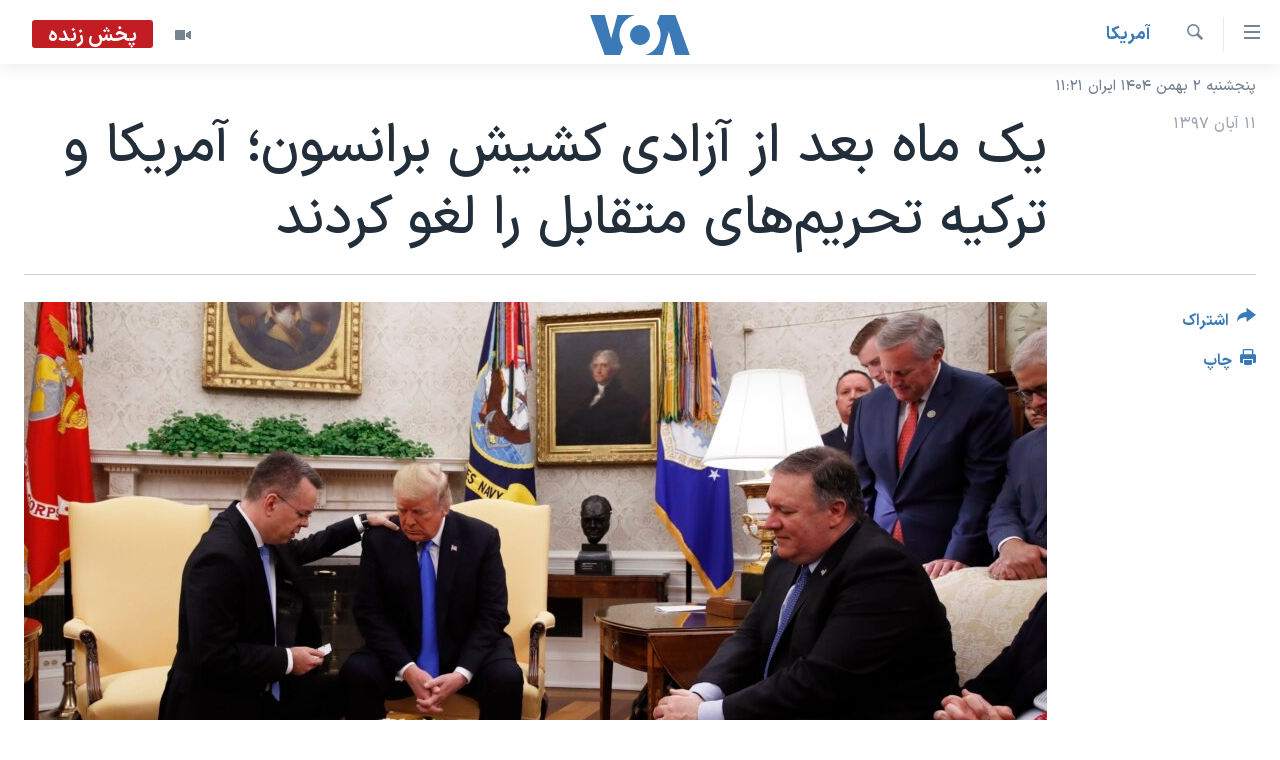

--- FILE ---
content_type: text/html; charset=utf-8
request_url: https://ir.voanews.com/a/us-turkey/4640054.html
body_size: 11366
content:

<!DOCTYPE html>
<html lang="fa" dir="rtl" class="no-js">
<head>
<link href="/Content/responsive/VOA/fa-IR/VOA-fa-IR.css?&amp;av=0.0.0.0&amp;cb=306" rel="stylesheet"/>
<script src="https://tags.voanews.com/voa-pangea/prod/utag.sync.js"></script> <script type='text/javascript' src='https://www.youtube.com/iframe_api' async></script>
<script type="text/javascript">
//a general 'js' detection, must be on top level in <head>, due to CSS performance
document.documentElement.className = "js";
var cacheBuster = "306";
var appBaseUrl = "/";
var imgEnhancerBreakpoints = [0, 144, 256, 408, 650, 1023, 1597];
var isLoggingEnabled = false;
var isPreviewPage = false;
var isLivePreviewPage = false;
if (!isPreviewPage) {
window.RFE = window.RFE || {};
window.RFE.cacheEnabledByParam = window.location.href.indexOf('nocache=1') === -1;
const url = new URL(window.location.href);
const params = new URLSearchParams(url.search);
// Remove the 'nocache' parameter
params.delete('nocache');
// Update the URL without the 'nocache' parameter
url.search = params.toString();
window.history.replaceState(null, '', url.toString());
} else {
window.addEventListener('load', function() {
const links = window.document.links;
for (let i = 0; i < links.length; i++) {
links[i].href = '#';
links[i].target = '_self';
}
})
}
var pwaEnabled = false;
var swCacheDisabled;
</script>
<meta charset="utf-8" />
<title>یک ماه بعد از آزادی کشیش برانسون؛ آمریکا و ترکیه تحریم‌های متقابل را لغو کردند</title>
<meta name="description" content="خبرگزاری رویترز روز جمعه ۱۱ آبان با اعلام این خبر، برداشتن تحریم ها را نشانه ای از بهبود روابط آمریکا و ترکیه بعد از آزادی کشیش اندرو برانسون دانست." />
<meta name="keywords" content="آمريکا, سرخط خبرها, تحریم, وزیر دادگستری, ترکیه, خزانه داری, کشیش, دونالد ترامپ, منوشن, سلیمان سویلو, اندرو برانسون, عبدالحمید گل" />
<meta name="viewport" content="width=device-width, initial-scale=1.0" />
<meta http-equiv="X-UA-Compatible" content="IE=edge" />
<meta name="robots" content="max-image-preview:large"><meta property="fb:pages" content="76683931440" />
<meta name="msvalidate.01" content="3286EE554B6F672A6F2E608C02343C0E" />
<link href="https://ir.voanews.com/a/us-turkey/4640054.html" rel="canonical" />
<meta name="apple-mobile-web-app-title" content="صدای آمریکا" />
<meta name="apple-mobile-web-app-status-bar-style" content="black" />
<meta name="apple-itunes-app" content="app-id=1334373695, app-argument=//4640054.rtl" />
<meta content="یک ماه بعد از آزادی کشیش برانسون؛ آمریکا و ترکیه تحریم‌های متقابل را لغو کردند" property="og:title" />
<meta content="خبرگزاری رویترز روز جمعه ۱۱ آبان با اعلام این خبر، برداشتن تحریم ها را نشانه ای از بهبود روابط آمریکا و ترکیه بعد از آزادی کشیش اندرو برانسون دانست." property="og:description" />
<meta content="article" property="og:type" />
<meta content="https://ir.voanews.com/a/us-turkey/4640054.html" property="og:url" />
<meta content="صدای آمریکا" property="og:site_name" />
<meta content="https://www.facebook.com/voafarsi" property="article:publisher" />
<meta content="https://gdb.voanews.com/6d489f0d-4f19-4c68-9ab6-3f80ee51fb6b_cx6_cy14_cw94_w1200_h630.jpg" property="og:image" />
<meta content="1200" property="og:image:width" />
<meta content="630" property="og:image:height" />
<meta content="110459702443185" property="fb:app_id" />
<meta content="summary_large_image" name="twitter:card" />
<meta content="@VOAfarsi" name="twitter:site" />
<meta content="https://gdb.voanews.com/6d489f0d-4f19-4c68-9ab6-3f80ee51fb6b_cx6_cy14_cw94_w1200_h630.jpg" name="twitter:image" />
<meta content="یک ماه بعد از آزادی کشیش برانسون؛ آمریکا و ترکیه تحریم‌های متقابل را لغو کردند" name="twitter:title" />
<meta content="خبرگزاری رویترز روز جمعه ۱۱ آبان با اعلام این خبر، برداشتن تحریم ها را نشانه ای از بهبود روابط آمریکا و ترکیه بعد از آزادی کشیش اندرو برانسون دانست." name="twitter:description" />
<link rel="amphtml" href="https://ir.voanews.com/amp/us-turkey/4640054.html" />
<script type="application/ld+json">{"articleSection":"آمريکا","isAccessibleForFree":true,"headline":"یک ماه بعد از آزادی کشیش برانسون؛ آمریکا و ترکیه تحریم‌های متقابل را لغو کردند","inLanguage":"fa-IR","keywords":"آمريکا, سرخط خبرها, تحریم, وزیر دادگستری, ترکیه, خزانه داری, کشیش, دونالد ترامپ, منوشن, سلیمان سویلو, اندرو برانسون, عبدالحمید گل","author":{"@type":"Person","name":"صدای آمریکا"},"datePublished":"2018-11-02 14:59:35Z","dateModified":"2018-11-02 16:49:35Z","publisher":{"logo":{"width":512,"height":220,"@type":"ImageObject","url":"https://ir.voanews.com/Content/responsive/VOA/fa-IR/img/logo.png"},"@type":"NewsMediaOrganization","url":"https://ir.voanews.com","sameAs":["https://www.facebook.com/voafarsi","https://telegram.me/farsivoa","https://twitter.com/VOAfarsi","https://www.youtube.com/voafarsi","https://instagram.com/voafarsi/","\r\n\r\nhttps://www.threads.net/@voafarsi"],"name":"صدای آمریکا","alternateName":"صدای آمریکا"},"@context":"https://schema.org","@type":"NewsArticle","mainEntityOfPage":"https://ir.voanews.com/a/us-turkey/4640054.html","url":"https://ir.voanews.com/a/us-turkey/4640054.html","description":"خبرگزاری رویترز روز جمعه ۱۱ آبان با اعلام این خبر، برداشتن تحریم ها را نشانه ای از بهبود روابط آمریکا و ترکیه بعد از آزادی کشیش اندرو برانسون دانست.","image":{"width":1080,"height":608,"@type":"ImageObject","url":"https://gdb.voanews.com/6d489f0d-4f19-4c68-9ab6-3f80ee51fb6b_cx6_cy14_cw94_w1080_h608.jpg"},"name":"یک ماه بعد از آزادی کشیش برانسون؛ آمریکا و ترکیه تحریم‌های متقابل را لغو کردند"}</script>
<script src="/Scripts/responsive/infographics.b?v=dVbZ-Cza7s4UoO3BqYSZdbxQZVF4BOLP5EfYDs4kqEo1&amp;av=0.0.0.0&amp;cb=306"></script>
<script src="/Scripts/responsive/loader.b?v=Q26XNwrL6vJYKjqFQRDnx01Lk2pi1mRsuLEaVKMsvpA1&amp;av=0.0.0.0&amp;cb=306"></script>
<link rel="icon" type="image/svg+xml" href="/Content/responsive/VOA/img/webApp/favicon.svg" />
<link rel="alternate icon" href="/Content/responsive/VOA/img/webApp/favicon.ico" />
<link rel="apple-touch-icon" sizes="152x152" href="/Content/responsive/VOA/img/webApp/ico-152x152.png" />
<link rel="apple-touch-icon" sizes="144x144" href="/Content/responsive/VOA/img/webApp/ico-144x144.png" />
<link rel="apple-touch-icon" sizes="114x114" href="/Content/responsive/VOA/img/webApp/ico-114x114.png" />
<link rel="apple-touch-icon" sizes="72x72" href="/Content/responsive/VOA/img/webApp/ico-72x72.png" />
<link rel="apple-touch-icon-precomposed" href="/Content/responsive/VOA/img/webApp/ico-57x57.png" />
<link rel="icon" sizes="192x192" href="/Content/responsive/VOA/img/webApp/ico-192x192.png" />
<link rel="icon" sizes="128x128" href="/Content/responsive/VOA/img/webApp/ico-128x128.png" />
<meta name="msapplication-TileColor" content="#ffffff" />
<meta name="msapplication-TileImage" content="/Content/responsive/VOA/img/webApp/ico-144x144.png" />
<link rel="alternate" type="application/rss+xml" title="VOA - Top Stories [RSS]" href="/api/" />
<link rel="sitemap" type="application/rss+xml" href="/sitemap.xml" />
</head>
<body class=" nav-no-loaded cc_theme pg-article print-lay-article js-category-to-nav nojs-images date-time-enabled">
<script type="text/javascript" >
var analyticsData = {url:"https://ir.voanews.com/a/us-turkey/4640054.html",property_id:"476",article_uid:"4640054",page_title:"یک ماه بعد از آزادی کشیش برانسون؛ آمریکا و ترکیه تحریم‌های متقابل را لغو کردند",page_type:"article",content_type:"article",subcontent_type:"article",last_modified:"2018-11-02 16:49:35Z",pub_datetime:"2018-11-02 14:59:35Z",pub_year:"2018",pub_month:"11",pub_day:"02",pub_hour:"14",pub_weekday:"Friday",section:"آمريکا",english_section:"s_persian_news_america",byline:"",categories:"s_persian_news_america,s_latest_news",tags:"تحریم;وزیر دادگستری;ترکیه;خزانه داری;کشیش;دونالد ترامپ;منوشن;سلیمان سویلو;اندرو برانسون;عبدالحمید گل",domain:"ir.voanews.com",language:"Persian",language_service:"VOA Persian",platform:"web",copied:"no",copied_article:"",copied_title:"",runs_js:"Yes",cms_release:"8.44.0.0.306",enviro_type:"prod",slug:"us-turkey",entity:"VOA",short_language_service:"PER",platform_short:"W",page_name:"یک ماه بعد از آزادی کشیش برانسون؛ آمریکا و ترکیه تحریم‌های متقابل را لغو کردند"};
</script>
<noscript><iframe src="https://www.googletagmanager.com/ns.html?id=GTM-N8MP7P" height="0" width="0" style="display:none;visibility:hidden"></iframe></noscript><script type="text/javascript" data-cookiecategory="analytics">
var gtmEventObject = Object.assign({}, analyticsData, {event: 'page_meta_ready'});window.dataLayer = window.dataLayer || [];window.dataLayer.push(gtmEventObject);
if (top.location === self.location) { //if not inside of an IFrame
var renderGtm = "true";
if (renderGtm === "true") {
(function(w,d,s,l,i){w[l]=w[l]||[];w[l].push({'gtm.start':new Date().getTime(),event:'gtm.js'});var f=d.getElementsByTagName(s)[0],j=d.createElement(s),dl=l!='dataLayer'?'&l='+l:'';j.async=true;j.src='//www.googletagmanager.com/gtm.js?id='+i+dl;f.parentNode.insertBefore(j,f);})(window,document,'script','dataLayer','GTM-N8MP7P');
}
}
</script>
<!--Analytics tag js version start-->
<script type="text/javascript" data-cookiecategory="analytics">
var utag_data = Object.assign({}, analyticsData, {});
if(typeof(TealiumTagFrom)==='function' && typeof(TealiumTagSearchKeyword)==='function') {
var utag_from=TealiumTagFrom();var utag_searchKeyword=TealiumTagSearchKeyword();
if(utag_searchKeyword!=null && utag_searchKeyword!=='' && utag_data["search_keyword"]==null) utag_data["search_keyword"]=utag_searchKeyword;if(utag_from!=null && utag_from!=='') utag_data["from"]=TealiumTagFrom();}
if(window.top!== window.self&&utag_data.page_type==="snippet"){utag_data.page_type = 'iframe';}
try{if(window.top!==window.self&&window.self.location.hostname===window.top.location.hostname){utag_data.platform = 'self-embed';utag_data.platform_short = 'se';}}catch(e){if(window.top!==window.self&&window.self.location.search.includes("platformType=self-embed")){utag_data.platform = 'cross-promo';utag_data.platform_short = 'cp';}}
(function(a,b,c,d){ a="https://tags.voanews.com/voa-pangea/prod/utag.js"; b=document;c="script";d=b.createElement(c);d.src=a;d.type="text/java"+c;d.async=true; a=b.getElementsByTagName(c)[0];a.parentNode.insertBefore(d,a); })();
</script>
<!--Analytics tag js version end-->
<!-- Analytics tag management NoScript -->
<noscript>
<img style="position: absolute; border: none;" src="https://ssc.voanews.com/b/ss/bbgprod,bbgentityvoa/1/G.4--NS/1490443196?pageName=voa%3aper%3aw%3aarticle%3a%db%8c%da%a9%20%d9%85%d8%a7%d9%87%20%d8%a8%d8%b9%d8%af%20%d8%a7%d8%b2%20%d8%a2%d8%b2%d8%a7%d8%af%db%8c%20%da%a9%d8%b4%db%8c%d8%b4%20%d8%a8%d8%b1%d8%a7%d9%86%d8%b3%d9%88%d9%86%d8%9b%20%d8%a2%d9%85%d8%b1%db%8c%da%a9%d8%a7%20%d9%88%20%d8%aa%d8%b1%da%a9%db%8c%d9%87%20%d8%aa%d8%ad%d8%b1%db%8c%d9%85%e2%80%8c%d9%87%d8%a7%db%8c%20%d9%85%d8%aa%d9%82%d8%a7%d8%a8%d9%84%20%d8%b1%d8%a7%20%d9%84%d8%ba%d9%88%20%da%a9%d8%b1%d8%af%d9%86%d8%af&amp;c6=%db%8c%da%a9%20%d9%85%d8%a7%d9%87%20%d8%a8%d8%b9%d8%af%20%d8%a7%d8%b2%20%d8%a2%d8%b2%d8%a7%d8%af%db%8c%20%da%a9%d8%b4%db%8c%d8%b4%20%d8%a8%d8%b1%d8%a7%d9%86%d8%b3%d9%88%d9%86%d8%9b%20%d8%a2%d9%85%d8%b1%db%8c%da%a9%d8%a7%20%d9%88%20%d8%aa%d8%b1%da%a9%db%8c%d9%87%20%d8%aa%d8%ad%d8%b1%db%8c%d9%85%e2%80%8c%d9%87%d8%a7%db%8c%20%d9%85%d8%aa%d9%82%d8%a7%d8%a8%d9%84%20%d8%b1%d8%a7%20%d9%84%d8%ba%d9%88%20%da%a9%d8%b1%d8%af%d9%86%d8%af&amp;v36=8.44.0.0.306&amp;v6=D=c6&amp;g=https%3a%2f%2fir.voanews.com%2fa%2fus-turkey%2f4640054.html&amp;c1=D=g&amp;v1=D=g&amp;events=event1,event52&amp;c16=voa%20persian&amp;v16=D=c16&amp;c5=s_persian_news_america&amp;v5=D=c5&amp;ch=%d8%a2%d9%85%d8%b1%d9%8a%da%a9%d8%a7&amp;c15=persian&amp;v15=D=c15&amp;c4=article&amp;v4=D=c4&amp;c14=4640054&amp;v14=D=c14&amp;v20=no&amp;c17=web&amp;v17=D=c17&amp;mcorgid=518abc7455e462b97f000101%40adobeorg&amp;server=ir.voanews.com&amp;pageType=D=c4&amp;ns=bbg&amp;v29=D=server&amp;v25=voa&amp;v30=476&amp;v105=D=User-Agent " alt="analytics" width="1" height="1" /></noscript>
<!-- End of Analytics tag management NoScript -->
<!--*** Accessibility links - For ScreenReaders only ***-->
<section>
<div class="sr-only">
<h2>لینکهای قابل دسترسی</h2>
<ul>
<li><a href="#content" data-disable-smooth-scroll="1">جهش به محتوای اصلی</a></li>
<li><a href="#navigation" data-disable-smooth-scroll="1">جهش به صفحه اصلی </a></li>
<li><a href="#txtHeaderSearch" data-disable-smooth-scroll="1">جهش به جستجو</a></li>
</ul>
</div>
</section>
<div dir="rtl">
<div id="page">
<aside>
<div class="c-lightbox overlay-modal">
<div class="c-lightbox__intro">
<h2 class="c-lightbox__intro-title"></h2>
<button class="btn btn--rounded c-lightbox__btn c-lightbox__intro-next" title="بعدی">
<span class="ico ico--rounded ico-chevron-forward"></span>
<span class="sr-only">بعدی</span>
</button>
</div>
<div class="c-lightbox__nav">
<button class="btn btn--rounded c-lightbox__btn c-lightbox__btn--close" title="ببندید">
<span class="ico ico--rounded ico-close"></span>
<span class="sr-only">ببندید</span>
</button>
<button class="btn btn--rounded c-lightbox__btn c-lightbox__btn--prev" title="قبلی">
<span class="ico ico--rounded ico-chevron-backward"></span>
<span class="sr-only">قبلی</span>
</button>
<button class="btn btn--rounded c-lightbox__btn c-lightbox__btn--next" title="بعدی">
<span class="ico ico--rounded ico-chevron-forward"></span>
<span class="sr-only">بعدی</span>
</button>
</div>
<div class="c-lightbox__content-wrap">
<figure class="c-lightbox__content">
<span class="c-spinner c-spinner--lightbox">
<img src="/Content/responsive/img/player-spinner.png"
alt="لطفأ صبر کنيد"
title="لطفأ صبر کنيد" />
</span>
<div class="c-lightbox__img">
<div class="thumb">
<img src="" alt="" />
</div>
</div>
<figcaption>
<div class="c-lightbox__info c-lightbox__info--foot">
<span class="c-lightbox__counter"></span>
<span class="caption c-lightbox__caption"></span>
</div>
</figcaption>
</figure>
</div>
<div class="hidden">
<div class="content-advisory__box content-advisory__box--lightbox">
<span class="content-advisory__box-text">هشدار: این تصویر ممکن است برای شما دلخراش باشد.</span>
<button class="btn btn--transparent content-advisory__box-btn m-t-md" value="text" type="button">
<span class="btn__text">
برای دیدن، اینجا را کلیک کنید
</span>
</button>
</div>
</div>
</div>
<div class="print-dialogue">
<div class="container">
<h3 class="print-dialogue__title section-head">گزینه‌های چاپ</h3>
<div class="print-dialogue__opts">
<ul class="print-dialogue__opt-group">
<li class="form__group form__group--checkbox">
<input class="form__check " id="checkboxImages" name="checkboxImages" type="checkbox" checked="checked" />
<label for="checkboxImages" class="form__label m-t-md">عکس</label>
</li>
<li class="form__group form__group--checkbox">
<input class="form__check " id="checkboxMultimedia" name="checkboxMultimedia" type="checkbox" checked="checked" />
<label for="checkboxMultimedia" class="form__label m-t-md">چند رسانه‌ای</label>
</li>
</ul>
<ul class="print-dialogue__opt-group">
<li class="form__group form__group--checkbox">
<input class="form__check " id="checkboxEmbedded" name="checkboxEmbedded" type="checkbox" checked="checked" />
<label for="checkboxEmbedded" class="form__label m-t-md">محتوای پیوست</label>
</li>
<li class="form__group form__group--checkbox">
<input class="form__check " id="checkboxComments" name="checkboxComments" type="checkbox" />
<label for="checkboxComments" class="form__label m-t-md">نظرات</label>
</li>
</ul>
</div>
<div class="print-dialogue__buttons">
<button class="btn btn--secondary close-button" type="button" title="لغو ">
<span class="btn__text ">لغو </span>
</button>
<button class="btn btn-cust-print m-l-sm" type="button" title="چاپ">
<span class="btn__text ">چاپ</span>
</button>
</div>
</div>
</div>
<div class="ctc-message pos-fix">
<div class="ctc-message__inner">لینک در حافظه ذخیره شد</div>
</div>
</aside>
<div class="hdr-20 hdr-20--big">
<div class="hdr-20__inner">
<div class="hdr-20__max pos-rel">
<div class="hdr-20__side hdr-20__side--primary d-flex">
<label data-for="main-menu-ctrl" data-switcher-trigger="true" data-switch-target="main-menu-ctrl" class="burger hdr-trigger pos-rel trans-trigger" data-trans-evt="click" data-trans-id="menu">
<span class="ico ico-close hdr-trigger__ico hdr-trigger__ico--close burger__ico burger__ico--close"></span>
<span class="ico ico-menu hdr-trigger__ico hdr-trigger__ico--open burger__ico burger__ico--open"></span>
</label>
<div class="menu-pnl pos-fix trans-target" data-switch-target="main-menu-ctrl" data-trans-id="menu">
<div class="menu-pnl__inner">
<nav class="main-nav menu-pnl__item menu-pnl__item--first">
<ul class="main-nav__list accordeon" data-analytics-tales="false" data-promo-name="link" data-location-name="nav,secnav">
<li class="main-nav__item">
<a class="main-nav__item-name main-nav__item-name--link" href="/" title="خانه" >خانه</a>
</li>
<li class="main-nav__item accordeon__item" data-switch-target="menu-item-790">
<label class="main-nav__item-name main-nav__item-name--label accordeon__control-label" data-switcher-trigger="true" data-for="menu-item-790">
موضوع ها
<span class="ico ico-chevron-down main-nav__chev"></span>
</label>
<div class="main-nav__sub-list">
<a class="main-nav__item-name main-nav__item-name--link main-nav__item-name--sub" href="/iran" title="ایران" data-item-name="iran" >ایران</a>
<a class="main-nav__item-name main-nav__item-name--link main-nav__item-name--sub" href="/america" title="آمریکا" data-item-name="us" >آمریکا</a>
<a class="main-nav__item-name main-nav__item-name--link main-nav__item-name--sub" href="/world" title="جهان" data-item-name="world" >جهان</a>
<a class="main-nav__item-name main-nav__item-name--link main-nav__item-name--sub" href="/z/1031" title="گزیده‌ها" data-item-name="s_persian_news" >گزیده‌ها</a>
<a class="main-nav__item-name main-nav__item-name--link main-nav__item-name--sub" href="/z/3826" title="ویژه برنامه‌ها" data-item-name="p_special-programs" >ویژه برنامه‌ها</a>
<a class="main-nav__item-name main-nav__item-name--link main-nav__item-name--sub" href="/z/6646" title="ویدیوها" data-item-name="s_videos" >ویدیوها</a>
<a class="main-nav__item-name main-nav__item-name--link main-nav__item-name--sub" href="/z/4264" title="حقوق شهروندی" data-item-name="s_civil-rights" >حقوق شهروندی</a>
<a class="main-nav__item-name main-nav__item-name--link main-nav__item-name--sub" href="/z/1037" title="علم و فناوری" data-item-name="s_persian_news_science-technology" >علم و فناوری</a>
<a class="main-nav__item-name main-nav__item-name--link main-nav__item-name--sub" href="/z/1113" title="گالری عکس" data-item-name="persian_news_photo-galleries" >گالری عکس</a>
<a class="main-nav__item-name main-nav__item-name--link main-nav__item-name--sub" href="/p/6980.html" title="آرشیو پخش زنده" >آرشیو پخش زنده</a>
</div>
</li>
<li class="main-nav__item">
<a class="main-nav__item-name main-nav__item-name--link" href="/programs/tv" title="برنامه های تلویزیونی" >برنامه های تلویزیونی</a>
</li>
<li class="main-nav__item">
<a class="main-nav__item-name main-nav__item-name--link" href="/schedule/tv.html#live-now" title="جدول برنامه ها" >جدول برنامه ها</a>
</li>
<li class="main-nav__item accordeon__item" data-switch-target="menu-item-1810">
<label class="main-nav__item-name main-nav__item-name--label accordeon__control-label" data-switcher-trigger="true" data-for="menu-item-1810">
صفحه‌های ویژه
<span class="ico ico-chevron-down main-nav__chev"></span>
</label>
<div class="main-nav__sub-list">
<a class="main-nav__item-name main-nav__item-name--link main-nav__item-name--sub" href="/p/7055.html" title="صفحه‌های ویژه" >صفحه‌های ویژه</a>
<a class="main-nav__item-name main-nav__item-name--link main-nav__item-name--sub" href="/p/9836.html" title="۲۵۰سالگی آمریکا" data-item-name="America250 project" >۲۵۰سالگی آمریکا</a>
<a class="main-nav__item-name main-nav__item-name--link main-nav__item-name--sub" href="/p/9133.html" title="مستندها" target="_blank" rel="noopener">مستندها</a>
<a class="main-nav__item-name main-nav__item-name--link main-nav__item-name--sub" href="/p/9582.html" title="بایگانی برنامه‌های تلویزیونی" target="_blank" rel="noopener">بایگانی برنامه‌های تلویزیونی</a>
<a class="main-nav__item-name main-nav__item-name--link main-nav__item-name--sub" href="/z/7939" title="انتخابات ریاست جمهوری آمریکا ۲۰۲۴" target="_blank" rel="noopener">انتخابات ریاست جمهوری آمریکا ۲۰۲۴</a>
<a class="main-nav__item-name main-nav__item-name--link main-nav__item-name--sub" href="/p/9307.html" title="حمله جمهوری اسلامی به اسرائیل" data-item-name="M.E. in crisis" >حمله جمهوری اسلامی به اسرائیل</a>
<a class="main-nav__item-name main-nav__item-name--link main-nav__item-name--sub" href="/p/9035.html" title="رمز مهسا" target="_blank" rel="noopener">رمز مهسا</a>
<a class="main-nav__item-name main-nav__item-name--link main-nav__item-name--sub" href="/p/8996.html" title="ورزش زنان در ایران" target="_blank" rel="noopener">ورزش زنان در ایران</a>
<a class="main-nav__item-name main-nav__item-name--link main-nav__item-name--sub" href="/p/8448.html" title="اعتراضات زن، زندگی، آزادی" target="_blank" rel="noopener">اعتراضات زن، زندگی، آزادی</a>
<a class="main-nav__item-name main-nav__item-name--link main-nav__item-name--sub" href="/p/7777.html" title="مجموعه مستندهای دادخواهی" target="_blank" rel="noopener">مجموعه مستندهای دادخواهی</a>
<a class="main-nav__item-name main-nav__item-name--link main-nav__item-name--sub" href="/p/9294.html" title="برنامه‌های نوروز ۱۴۰۳" target="_blank" rel="noopener">برنامه‌های نوروز ۱۴۰۳</a>
<a class="main-nav__item-name main-nav__item-name--link main-nav__item-name--sub" href="/p/7842.html" title="تریبونال مردمی آبان ۹۸" target="_blank" rel="noopener">تریبونال مردمی آبان ۹۸</a>
<a class="main-nav__item-name main-nav__item-name--link main-nav__item-name--sub" href="/p/8330.html" title="دادگاه حمید نوری" target="_blank" rel="noopener">دادگاه حمید نوری</a>
<a class="main-nav__item-name main-nav__item-name--link main-nav__item-name--sub" href="/p/7197.html" title="چهل سال گروگان‌گیری" target="_blank" rel="noopener">چهل سال گروگان‌گیری</a>
<a class="main-nav__item-name main-nav__item-name--link main-nav__item-name--sub" href="/p/6715.html" title="قانون شفافیت دارائی کادر رهبری ایران" target="_blank" rel="noopener">قانون شفافیت دارائی کادر رهبری ایران</a>
<a class="main-nav__item-name main-nav__item-name--link main-nav__item-name--sub" href="/p/7207.html" title="اعتراضات مردمی آبان ۹۸" target="_blank" rel="noopener">اعتراضات مردمی آبان ۹۸</a>
<a class="main-nav__item-name main-nav__item-name--link main-nav__item-name--sub" href="/p/9085.html" title="اسرائیل در جنگ" target="_blank" rel="noopener">اسرائیل در جنگ</a>
<a class="main-nav__item-name main-nav__item-name--link main-nav__item-name--sub" href="/p/9084.html" title="نرگس محمدی برنده جایزه نوبل صلح" target="_blank" rel="noopener">نرگس محمدی برنده جایزه نوبل صلح</a>
<a class="main-nav__item-name main-nav__item-name--link main-nav__item-name--sub" href="/z/1160" title="همایش محافظه‌کاران آمریکا &#171;سی‌پک&#187;" target="_blank" rel="noopener">همایش محافظه‌کاران آمریکا &#171;سی‌پک&#187;</a>
</div>
</li>
</ul>
</nav>
<div class="menu-pnl__item">
<a href="https://learningenglish.voanews.com/" class="menu-pnl__item-link" alt="یادگیری زبان انگلیسی">یادگیری زبان انگلیسی</a>
</div>
<div class="menu-pnl__item menu-pnl__item--social">
<h5 class="menu-pnl__sub-head">دنبال کنید</h5>
<a href="https://www.facebook.com/voafarsi" title="در فیسبوک ما را دنبال کنید" data-analytics-text="follow_on_facebook" class="btn btn--rounded btn--social-inverted menu-pnl__btn js-social-btn btn-facebook" target="_blank" rel="noopener">
<span class="ico ico-facebook-alt ico--rounded"></span>
</a>
<a href="https://telegram.me/farsivoa" title="در تلگرام ما را دنبال کنید" data-analytics-text="follow_on_telegram" class="btn btn--rounded btn--social-inverted menu-pnl__btn js-social-btn btn-telegram" target="_blank" rel="noopener">
<span class="ico ico-telegram ico--rounded"></span>
</a>
<a href="
https://www.threads.net/@voafarsi" title="در تردز ما را دنبال کنید" data-analytics-text="follow_on_threads" class="btn btn--rounded btn--social-inverted menu-pnl__btn js-social-btn btn-threads" target="_blank" rel="noopener">
<span class="ico ico-threads ico--rounded"></span>
</a>
<a href="https://twitter.com/VOAfarsi" title="در ایکس ما را دنبال کنید" data-analytics-text="follow_on_twitter" class="btn btn--rounded btn--social-inverted menu-pnl__btn js-social-btn btn-twitter" target="_blank" rel="noopener">
<span class="ico ico-twitter ico--rounded"></span>
</a>
<a href="https://www.youtube.com/voafarsi" title="در یوتیوب ما را دنبال کنید" data-analytics-text="follow_on_youtube" class="btn btn--rounded btn--social-inverted menu-pnl__btn js-social-btn btn-youtube" target="_blank" rel="noopener">
<span class="ico ico-youtube ico--rounded"></span>
</a>
<a href="https://instagram.com/voafarsi/" title="در اینستاگرام ما را دنبال کنید" data-analytics-text="follow_on_instagram" class="btn btn--rounded btn--social-inverted menu-pnl__btn js-social-btn btn-instagram" target="_blank" rel="noopener">
<span class="ico ico-instagram ico--rounded"></span>
</a>
</div>
<div class="menu-pnl__item">
<a href="/navigation/allsites" class="menu-pnl__item-link">
<span class="ico ico-languages "></span>
زبانهای مختلف
</a>
</div>
</div>
</div>
<label data-for="top-search-ctrl" data-switcher-trigger="true" data-switch-target="top-search-ctrl" class="top-srch-trigger hdr-trigger">
<span class="ico ico-close hdr-trigger__ico hdr-trigger__ico--close top-srch-trigger__ico top-srch-trigger__ico--close"></span>
<span class="ico ico-search hdr-trigger__ico hdr-trigger__ico--open top-srch-trigger__ico top-srch-trigger__ico--open"></span>
</label>
<div class="srch-top srch-top--in-header" data-switch-target="top-search-ctrl">
<div class="container">
<form action="/s" class="srch-top__form srch-top__form--in-header" id="form-topSearchHeader" method="get" role="search"><label for="txtHeaderSearch" class="sr-only">جستجو</label>
<input type="text" id="txtHeaderSearch" name="k" placeholder="متن جستجو ...." accesskey="s" value="" class="srch-top__input analyticstag-event" onkeydown="if (event.keyCode === 13) { FireAnalyticsTagEventOnSearch('search', $dom.get('#txtHeaderSearch')[0].value) }" />
<button title="جستجو" type="submit" class="btn btn--top-srch analyticstag-event" onclick="FireAnalyticsTagEventOnSearch('search', $dom.get('#txtHeaderSearch')[0].value) ">
<span class="ico ico-search"></span>
</button></form>
</div>
</div>
<a href="/" class="main-logo-link">
<img src="/Content/responsive/VOA/fa-IR/img/logo-compact.svg" class="main-logo main-logo--comp" alt="site logo">
<img src="/Content/responsive/VOA/fa-IR/img/logo.svg" class="main-logo main-logo--big" alt="site logo">
</a>
</div>
<div class="hdr-20__side hdr-20__side--secondary d-flex">
<a href="/z/6646" title="ویدیو" class="hdr-20__secondary-item" data-item-name="video">
<span class="ico ico-video hdr-20__secondary-icon"></span>
</a>
<a href="/s" title="جستجو" class="hdr-20__secondary-item hdr-20__secondary-item--search" data-item-name="search">
<span class="ico ico-search hdr-20__secondary-icon hdr-20__secondary-icon--search"></span>
</a>
<div class="hdr-20__secondary-item live-b-drop">
<div class="live-b-drop__off">
<a href="/live/video/86" class="live-b-drop__link" title="پخش زنده" data-item-name="live">
<span class="badge badge--live-btn badge--live">
پخش زنده
</span>
</a>
</div>
<div class="live-b-drop__on hidden">
<label data-for="live-ctrl" data-switcher-trigger="true" data-switch-target="live-ctrl" class="live-b-drop__label pos-rel">
<span class="badge badge--live badge--live-btn">
پخش زنده
</span>
<span class="ico ico-close live-b-drop__label-ico live-b-drop__label-ico--close"></span>
</label>
<div class="live-b-drop__panel" id="targetLivePanelDiv" data-switch-target="live-ctrl"></div>
</div>
</div>
<div class="srch-bottom">
<form action="/s" class="srch-bottom__form d-flex" id="form-bottomSearch" method="get" role="search"><label for="txtSearch" class="sr-only">جستجو</label>
<input type="search" id="txtSearch" name="k" placeholder="متن جستجو ...." accesskey="s" value="" class="srch-bottom__input analyticstag-event" onkeydown="if (event.keyCode === 13) { FireAnalyticsTagEventOnSearch('search', $dom.get('#txtSearch')[0].value) }" />
<button title="جستجو" type="submit" class="btn btn--bottom-srch analyticstag-event" onclick="FireAnalyticsTagEventOnSearch('search', $dom.get('#txtSearch')[0].value) ">
<span class="ico ico-search"></span>
</button></form>
</div>
</div>
<img src="/Content/responsive/VOA/fa-IR/img/logo-print.gif" class="logo-print" alt="site logo">
<img src="/Content/responsive/VOA/fa-IR/img/logo-print_color.png" class="logo-print logo-print--color" alt="site logo">
</div>
</div>
</div>
<script>
if (document.body.className.indexOf('pg-home') > -1) {
var nav2In = document.querySelector('.hdr-20__inner');
var nav2Sec = document.querySelector('.hdr-20__side--secondary');
var secStyle = window.getComputedStyle(nav2Sec);
if (nav2In && window.pageYOffset < 150 && secStyle['position'] !== 'fixed') {
nav2In.classList.add('hdr-20__inner--big')
}
}
</script>
<div class="c-hlights c-hlights--breaking c-hlights--no-item" data-hlight-display="mobile,desktop">
<div class="c-hlights__wrap container p-0">
<div class="c-hlights__nav">
<a role="button" href="#" title="قبلی">
<span class="ico ico-chevron-backward m-0"></span>
<span class="sr-only">قبلی</span>
</a>
<a role="button" href="#" title="بعدی">
<span class="ico ico-chevron-forward m-0"></span>
<span class="sr-only">بعدی</span>
</a>
</div>
<span class="c-hlights__label">
<span class="">خبر فوری</span>
<span class="switcher-trigger">
<label data-for="more-less-1" data-switcher-trigger="true" class="switcher-trigger__label switcher-trigger__label--more p-b-0" title="بیشتر بخوانید">
<span class="ico ico-chevron-down"></span>
</label>
<label data-for="more-less-1" data-switcher-trigger="true" class="switcher-trigger__label switcher-trigger__label--less p-b-0" title="کمتر">
<span class="ico ico-chevron-up"></span>
</label>
</span>
</span>
<ul class="c-hlights__items switcher-target" data-switch-target="more-less-1">
</ul>
</div>
</div> <div class="date-time-area ">
<div class="container">
<span class="date-time">
پنجشنبه ۲ بهمن ۱۴۰۴ ایران ۱۱:۲۱
</span>
</div>
</div>
<div id="content">
<main class="container">
<div class="hdr-container">
<div class="row">
<div class="col-category col-xs-12 col-md-2 pull-left"> <div class="category js-category">
<a class="" href="/america-news">آمريکا</a> </div>
</div><div class="col-title col-xs-12 col-md-10 pull-right"> <h1 class="title pg-title">
یک ماه بعد از آزادی کشیش برانسون؛ آمریکا و ترکیه تحریم‌های متقابل را لغو کردند
</h1>
</div><div class="col-publishing-details col-xs-12 col-sm-12 col-md-2 pull-left"> <div class="publishing-details ">
<div class="published">
<span class="date" >
<time pubdate="pubdate" datetime="2018-11-02T18:29:35+03:30">
۱۱ آبان ۱۳۹۷
</time>
</span>
</div>
</div>
</div><div class="col-lg-12 separator"> <div class="separator">
<hr class="title-line" />
</div>
</div><div class="col-multimedia col-xs-12 col-md-10 pull-right"> <div class="cover-media">
<figure class="media-image js-media-expand">
<div class="img-wrap">
<div class="thumb thumb16_9">
<img src="https://gdb.voanews.com/6d489f0d-4f19-4c68-9ab6-3f80ee51fb6b_cx6_cy14_cw94_w250_r1_s.jpg" alt="کشیش برانسون بعد از آزادی در کاخ سفید با پرزیدنت ترامپ دیدار کرد. " />
</div>
</div>
<figcaption>
<span class="caption">کشیش برانسون بعد از آزادی در کاخ سفید با پرزیدنت ترامپ دیدار کرد. </span>
</figcaption>
</figure>
</div>
</div><div class="col-xs-12 col-md-2 pull-left article-share pos-rel"> <div class="share--box">
<div class="sticky-share-container" style="display:none">
<div class="container">
<a href="https://ir.voanews.com" id="logo-sticky-share">&nbsp;</a>
<div class="pg-title pg-title--sticky-share">
یک ماه بعد از آزادی کشیش برانسون؛ آمریکا و ترکیه تحریم‌های متقابل را لغو کردند
</div>
<div class="sticked-nav-actions">
<!--This part is for sticky navigation display-->
<p class="buttons link-content-sharing p-0 ">
<button class="btn btn--link btn-content-sharing p-t-0 " id="btnContentSharing" value="text" role="Button" type="" title="گزینه های بیشتر اشتراک گذاری">
<span class="ico ico-share ico--l"></span>
<span class="btn__text ">
اشتراک
</span>
</button>
</p>
<aside class="content-sharing js-content-sharing js-content-sharing--apply-sticky content-sharing--sticky"
role="complementary"
data-share-url="https://ir.voanews.com/a/us-turkey/4640054.html" data-share-title="یک ماه بعد از آزادی کشیش برانسون؛ آمریکا و ترکیه تحریم‌های متقابل را لغو کردند" data-share-text="خبرگزاری رویترز روز جمعه ۱۱ آبان با اعلام این خبر، برداشتن تحریم ها را نشانه ای از بهبود روابط آمریکا و ترکیه بعد از آزادی کشیش اندرو برانسون دانست.">
<div class="content-sharing__popover">
<h6 class="content-sharing__title">اشتراک </h6>
<button href="#close" id="btnCloseSharing" class="btn btn--text-like content-sharing__close-btn">
<span class="ico ico-close ico--l"></span>
</button>
<ul class="content-sharing__list">
<li class="content-sharing__item">
<div class="ctc ">
<input type="text" class="ctc__input" readonly="readonly">
<a href="" js-href="https://ir.voanews.com/a/us-turkey/4640054.html" class="content-sharing__link ctc__button">
<span class="ico ico-copy-link ico--rounded ico--s"></span>
<span class="content-sharing__link-text">دریافت لینک</span>
</a>
</div>
</li>
<li class="content-sharing__item">
<a href="https://facebook.com/sharer.php?u=https%3a%2f%2fir.voanews.com%2fa%2fus-turkey%2f4640054.html"
data-analytics-text="share_on_facebook"
title="Facebook" target="_blank"
class="content-sharing__link js-social-btn">
<span class="ico ico-facebook ico--rounded ico--s"></span>
<span class="content-sharing__link-text">Facebook</span>
</a>
</li>
<li class="content-sharing__item">
<a href="https://telegram.me/share/url?url=https%3a%2f%2fir.voanews.com%2fa%2fus-turkey%2f4640054.html"
data-analytics-text="share_on_telegram"
title="Telegram" target="_blank"
class="content-sharing__link js-social-btn">
<span class="ico ico-telegram ico--rounded ico--s"></span>
<span class="content-sharing__link-text">Telegram</span>
</a>
</li>
<li class="content-sharing__item">
<a href="https://twitter.com/share?url=https%3a%2f%2fir.voanews.com%2fa%2fus-turkey%2f4640054.html&amp;text=%db%8c%da%a9+%d9%85%d8%a7%d9%87+%d8%a8%d8%b9%d8%af+%d8%a7%d8%b2+%d8%a2%d8%b2%d8%a7%d8%af%db%8c+%da%a9%d8%b4%db%8c%d8%b4+%d8%a8%d8%b1%d8%a7%d9%86%d8%b3%d9%88%d9%86%d8%9b+%d8%a2%d9%85%d8%b1%db%8c%da%a9%d8%a7+%d9%88+%d8%aa%d8%b1%da%a9%db%8c%d9%87+%d8%aa%d8%ad%d8%b1%db%8c%d9%85%e2%80%8c%d9%87%d8%a7%db%8c+%d9%85%d8%aa%d9%82%d8%a7%d8%a8%d9%84+%d8%b1%d8%a7+%d9%84%d8%ba%d9%88+%da%a9%d8%b1%d8%af%d9%86%d8%af"
data-analytics-text="share_on_twitter"
title="Twitter" target="_blank"
class="content-sharing__link js-social-btn">
<span class="ico ico-twitter ico--rounded ico--s"></span>
<span class="content-sharing__link-text">Twitter</span>
</a>
</li>
<li class="content-sharing__item visible-xs-inline-block visible-sm-inline-block">
<a href="whatsapp://send?text=https%3a%2f%2fir.voanews.com%2fa%2fus-turkey%2f4640054.html"
data-analytics-text="share_on_whatsapp"
title="WhatsApp" target="_blank"
class="content-sharing__link js-social-btn">
<span class="ico ico-whatsapp ico--rounded ico--s"></span>
<span class="content-sharing__link-text">WhatsApp</span>
</a>
</li>
<li class="content-sharing__item">
<a href="mailto:?body=https%3a%2f%2fir.voanews.com%2fa%2fus-turkey%2f4640054.html&amp;subject=یک ماه بعد از آزادی کشیش برانسون؛ آمریکا و ترکیه تحریم‌های متقابل را لغو کردند"
title="Email"
class="content-sharing__link ">
<span class="ico ico-email ico--rounded ico--s"></span>
<span class="content-sharing__link-text">Email</span>
</a>
</li>
</ul>
</div>
</aside>
</div>
</div>
</div>
<div class="links">
<p class="buttons link-content-sharing p-0 ">
<button class="btn btn--link btn-content-sharing p-t-0 " id="btnContentSharing" value="text" role="Button" type="" title="گزینه های بیشتر اشتراک گذاری">
<span class="ico ico-share ico--l"></span>
<span class="btn__text ">
اشتراک
</span>
</button>
</p>
<aside class="content-sharing js-content-sharing " role="complementary"
data-share-url="https://ir.voanews.com/a/us-turkey/4640054.html" data-share-title="یک ماه بعد از آزادی کشیش برانسون؛ آمریکا و ترکیه تحریم‌های متقابل را لغو کردند" data-share-text="خبرگزاری رویترز روز جمعه ۱۱ آبان با اعلام این خبر، برداشتن تحریم ها را نشانه ای از بهبود روابط آمریکا و ترکیه بعد از آزادی کشیش اندرو برانسون دانست.">
<div class="content-sharing__popover">
<h6 class="content-sharing__title">اشتراک </h6>
<button href="#close" id="btnCloseSharing" class="btn btn--text-like content-sharing__close-btn">
<span class="ico ico-close ico--l"></span>
</button>
<ul class="content-sharing__list">
<li class="content-sharing__item">
<div class="ctc ">
<input type="text" class="ctc__input" readonly="readonly">
<a href="" js-href="https://ir.voanews.com/a/us-turkey/4640054.html" class="content-sharing__link ctc__button">
<span class="ico ico-copy-link ico--rounded ico--l"></span>
<span class="content-sharing__link-text">دریافت لینک</span>
</a>
</div>
</li>
<li class="content-sharing__item">
<a href="https://facebook.com/sharer.php?u=https%3a%2f%2fir.voanews.com%2fa%2fus-turkey%2f4640054.html"
data-analytics-text="share_on_facebook"
title="Facebook" target="_blank"
class="content-sharing__link js-social-btn">
<span class="ico ico-facebook ico--rounded ico--l"></span>
<span class="content-sharing__link-text">Facebook</span>
</a>
</li>
<li class="content-sharing__item">
<a href="https://telegram.me/share/url?url=https%3a%2f%2fir.voanews.com%2fa%2fus-turkey%2f4640054.html"
data-analytics-text="share_on_telegram"
title="Telegram" target="_blank"
class="content-sharing__link js-social-btn">
<span class="ico ico-telegram ico--rounded ico--l"></span>
<span class="content-sharing__link-text">Telegram</span>
</a>
</li>
<li class="content-sharing__item">
<a href="https://twitter.com/share?url=https%3a%2f%2fir.voanews.com%2fa%2fus-turkey%2f4640054.html&amp;text=%db%8c%da%a9+%d9%85%d8%a7%d9%87+%d8%a8%d8%b9%d8%af+%d8%a7%d8%b2+%d8%a2%d8%b2%d8%a7%d8%af%db%8c+%da%a9%d8%b4%db%8c%d8%b4+%d8%a8%d8%b1%d8%a7%d9%86%d8%b3%d9%88%d9%86%d8%9b+%d8%a2%d9%85%d8%b1%db%8c%da%a9%d8%a7+%d9%88+%d8%aa%d8%b1%da%a9%db%8c%d9%87+%d8%aa%d8%ad%d8%b1%db%8c%d9%85%e2%80%8c%d9%87%d8%a7%db%8c+%d9%85%d8%aa%d9%82%d8%a7%d8%a8%d9%84+%d8%b1%d8%a7+%d9%84%d8%ba%d9%88+%da%a9%d8%b1%d8%af%d9%86%d8%af"
data-analytics-text="share_on_twitter"
title="Twitter" target="_blank"
class="content-sharing__link js-social-btn">
<span class="ico ico-twitter ico--rounded ico--l"></span>
<span class="content-sharing__link-text">Twitter</span>
</a>
</li>
<li class="content-sharing__item visible-xs-inline-block visible-sm-inline-block">
<a href="whatsapp://send?text=https%3a%2f%2fir.voanews.com%2fa%2fus-turkey%2f4640054.html"
data-analytics-text="share_on_whatsapp"
title="WhatsApp" target="_blank"
class="content-sharing__link js-social-btn">
<span class="ico ico-whatsapp ico--rounded ico--l"></span>
<span class="content-sharing__link-text">WhatsApp</span>
</a>
</li>
<li class="content-sharing__item">
<a href="mailto:?body=https%3a%2f%2fir.voanews.com%2fa%2fus-turkey%2f4640054.html&amp;subject=یک ماه بعد از آزادی کشیش برانسون؛ آمریکا و ترکیه تحریم‌های متقابل را لغو کردند"
title="Email"
class="content-sharing__link ">
<span class="ico ico-email ico--rounded ico--l"></span>
<span class="content-sharing__link-text">Email</span>
</a>
</li>
</ul>
</div>
</aside>
<p class="link-print visible-md visible-lg buttons p-0">
<button class="btn btn--link btn-print p-t-0" onclick="if (typeof FireAnalyticsTagEvent === 'function') {FireAnalyticsTagEvent({ on_page_event: 'print_story' });}return false" title="(CTRL+P)">
<span class="ico ico-print"></span>
<span class="btn__text">چاپ</span>
</button>
</p>
</div>
</div>
</div>
</div>
</div>
<div class="body-container">
<div class="row">
<div class="col-xs-12 col-sm-12 col-md-10 col-lg-10 pull-right">
<div class="row">
<div class="col-xs-12 col-sm-12 col-md-8 col-lg-8 pull-left bottom-offset content-offset">
<div id="article-content" class="content-floated-wrap fb-quotable">
<div class="wsw">
<p>ایالات متحده تحریم دو مقام ترکیه را که در پی تنش در روابط دو کشور روی داده بود روز جمعه برداشت.</p>
<p>خبرگزاری رویترز روز جمعه ۱۱ آبان ضمن اعلام این خبر، برداشتن تحریم ها را نشانه ای از بهبود روابط آمریکا و ترکیه بعد از آزادی کشیش اندرو برانسون دانست.</p>
<p dir="RTL">۱۰ مرداد امسال، دولت ایالات متحده، عبدالحمید گل وزیر دادگستری و سلیمان سویلو وزیر کشور ترکیه را در ارتباط با بازداشت اندرو برانسون تحریم کرده بود.</p>
<p dir="RTL">در پی این اقدام آمریکا، ترکیه نیز وزرای دادگستری و امنیت داخلی ایالات متحده را تحت تحریم قرار داد.</p>
<p dir="RTL">کاخ سفید هنوز نظری درباره برداشتن تحریم ها نداده است.</p>
<p>اندرو برانسون، ۵۰ ساله اهل کارولینای شمالی، بیش از دو دهه در ترکیه زندگی کرد، اما در اکتبر ۲۰۱۶ به اتهام کمک به کودتای نافرجام تیر ۱۳۹۵ بازداشت شد. او سه هفته پیش از ترکیه آزاد شد و به آمریکا بازگشت.</p>
<p>ترکیه و آمریکا مدتهاست اختلاف دارند که از جمله می توان به حمایت آمریکا از کردهای سوریه علیه داعش و عدم استرداد فتح‌الله گولن روحانی ترک ساکن آمریکا اشاره کرد. همچنین واشنگتن ناخشنودی خود را از اقدام ترکیه برای خرید سامانه موشکی از روسیه اعلام کرده است. ترکیه عضو ناتو و متحد آمریکا محسوب می شود.</p>
<p><a href="https://telegram.me/farsivoa" target="_blank"><img alt="https://gdb.voanews.com/DB8B35EC-8161-4D0C-8176-61890B65E8A4.gif" src="https://gdb.voanews.com/DB8B35EC-8161-4D0C-8176-61890B65E8A4.gif" /></a></p>
</div>
</div>
</div>
<div class="col-xs-12 col-sm-12 col-md-4 col-lg-4 pull-left design-top-offset"> <div class="media-block-wrap">
<h2 class="section-head">مطالب مرتبط</h2>
<div class="row">
<ul>
<li class="col-xs-12 col-sm-6 col-md-12 col-lg-12 mb-grid">
<div class="media-block ">
<a href="/a/turkey-justice-us-pastor/4507767.html" class="img-wrap img-wrap--t-spac img-wrap--size-4 img-wrap--float" title="دادگاه ترکیه فرجام‌خواهی کشیش آمریکایی را رد کرد؛ برانسون در حصر می‌ماند">
<div class="thumb thumb16_9">
<noscript class="nojs-img">
<img src="https://gdb.voanews.com/4741a79e-f28a-40f7-b071-4c9c4376cb1a_cx0_cy3_cw0_w100_r1.jpg" alt="دادگاه ترکیه فرجام‌خواهی کشیش آمریکایی را رد کرد؛ برانسون در حصر می‌ماند" />
</noscript>
<img data-src="https://gdb.voanews.com/4741a79e-f28a-40f7-b071-4c9c4376cb1a_cx0_cy3_cw0_w33_r1.jpg" src="" alt="دادگاه ترکیه فرجام‌خواهی کشیش آمریکایی را رد کرد؛ برانسون در حصر می‌ماند" class=""/>
</div>
</a>
<div class="media-block__content media-block__content--h">
<a href="/a/turkey-justice-us-pastor/4507767.html">
<h4 class="media-block__title media-block__title--size-4" title="دادگاه ترکیه فرجام‌خواهی کشیش آمریکایی را رد کرد؛ برانسون در حصر می‌ماند">
دادگاه ترکیه فرجام‌خواهی کشیش آمریکایی را رد کرد؛ برانسون در حصر می‌ماند
</h4>
</a>
</div>
</div>
</li>
<li class="col-xs-12 col-sm-6 col-md-12 col-lg-12 mb-grid">
<div class="media-block ">
<a href="/a/turkey-justice-us-detained-pastor/4506096.html" class="img-wrap img-wrap--t-spac img-wrap--size-4 img-wrap--float" title="کشیش آمریکایی دربند در ترکیه از دادگاه تقاضای فرجام‌ و آزادی کرد">
<div class="thumb thumb16_9">
<noscript class="nojs-img">
<img src="https://gdb.voanews.com/d394eb2b-ec59-4996-ad91-351228301278_w100_r1.jpg" alt="کشیش آمریکایی دربند در ترکیه از دادگاه تقاضای فرجام‌ و آزادی کرد" />
</noscript>
<img data-src="https://gdb.voanews.com/d394eb2b-ec59-4996-ad91-351228301278_w33_r1.jpg" src="" alt="کشیش آمریکایی دربند در ترکیه از دادگاه تقاضای فرجام‌ و آزادی کرد" class=""/>
</div>
</a>
<div class="media-block__content media-block__content--h">
<a href="/a/turkey-justice-us-detained-pastor/4506096.html">
<h4 class="media-block__title media-block__title--size-4" title="کشیش آمریکایی دربند در ترکیه از دادگاه تقاضای فرجام‌ و آزادی کرد">
کشیش آمریکایی دربند در ترکیه از دادگاه تقاضای فرجام‌ و آزادی کرد
</h4>
</a>
</div>
</div>
</li>
<li class="col-xs-12 col-sm-6 col-md-12 col-lg-12 mb-grid">
<div class="media-block ">
<a href="/a/us-israel-turkey/4505682.html" class="img-wrap img-wrap--t-spac img-wrap--size-4 img-wrap--float" title="آیا زن قاچاقچی پول به حماس به خاطر توافقات برای آزادی کشیش آمریکایی آزاد شد؟ ">
<div class="thumb thumb16_9">
<noscript class="nojs-img">
<img src="https://gdb.voanews.com/cb73162f-1183-4b3c-8f08-819bb6ff8cbd_w100_r1.jpg" alt="آیا زن قاچاقچی پول به حماس به خاطر توافقات برای آزادی کشیش آمریکایی آزاد شد؟ " />
</noscript>
<img data-src="https://gdb.voanews.com/cb73162f-1183-4b3c-8f08-819bb6ff8cbd_w33_r1.jpg" src="" alt="آیا زن قاچاقچی پول به حماس به خاطر توافقات برای آزادی کشیش آمریکایی آزاد شد؟ " class=""/>
</div>
</a>
<div class="media-block__content media-block__content--h">
<a href="/a/us-israel-turkey/4505682.html">
<h4 class="media-block__title media-block__title--size-4" title="آیا زن قاچاقچی پول به حماس به خاطر توافقات برای آزادی کشیش آمریکایی آزاد شد؟ ">
آیا زن قاچاقچی پول به حماس به خاطر توافقات برای آزادی کشیش آمریکایی آزاد شد؟
</h4>
</a>
</div>
</div>
</li>
<li class="col-xs-12 col-sm-6 col-md-12 col-lg-12 mb-grid">
<div class="media-block ">
<a href="/a/us-trump-pastor-turkey-warning/4501070.html" class="img-wrap img-wrap--t-spac img-wrap--size-4 img-wrap--float" title="هشدار پرزیدنت ترامپ به آنکارا: کشیش برانسون آزاد نشود، ترکیه تحریم می‌شود">
<div class="thumb thumb16_9">
<noscript class="nojs-img">
<img src="https://gdb.voanews.com/17200fed-0faa-444d-85b4-b2b6e4fc2e25_cx0_cy2_cw0_w100_r1.jpg" alt="هشدار پرزیدنت ترامپ به آنکارا: کشیش برانسون آزاد نشود، ترکیه تحریم می‌شود" />
</noscript>
<img data-src="https://gdb.voanews.com/17200fed-0faa-444d-85b4-b2b6e4fc2e25_cx0_cy2_cw0_w33_r1.jpg" src="" alt="هشدار پرزیدنت ترامپ به آنکارا: کشیش برانسون آزاد نشود، ترکیه تحریم می‌شود" class=""/>
</div>
</a>
<div class="media-block__content media-block__content--h">
<a href="/a/us-trump-pastor-turkey-warning/4501070.html">
<h4 class="media-block__title media-block__title--size-4" title="هشدار پرزیدنت ترامپ به آنکارا: کشیش برانسون آزاد نشود، ترکیه تحریم می‌شود">
هشدار پرزیدنت ترامپ به آنکارا: کشیش برانسون آزاد نشود، ترکیه تحریم می‌شود
</h4>
</a>
</div>
</div>
</li>
<li class="col-xs-12 col-sm-6 col-md-12 col-lg-12 mb-grid">
<div class="media-block ">
<a href="/a/us-pompeo-turkey-pastor-reax/4499393.html" class="img-wrap img-wrap--t-spac img-wrap--size-4 img-wrap--float" title="واکنش واشنگتن به تغییر حکم کشیش آمریکایی از زندان به حبس خانگی در ترکیه؛ کافی نیست">
<div class="thumb thumb16_9">
<noscript class="nojs-img">
<img src="https://gdb.voanews.com/3f9ca301-0033-4cc5-aa68-f4f1ccac150a_w100_r1.jpg" alt="واکنش واشنگتن به تغییر حکم کشیش آمریکایی از زندان به حبس خانگی در ترکیه؛ کافی نیست" />
</noscript>
<img data-src="https://gdb.voanews.com/3f9ca301-0033-4cc5-aa68-f4f1ccac150a_w33_r1.jpg" src="" alt="واکنش واشنگتن به تغییر حکم کشیش آمریکایی از زندان به حبس خانگی در ترکیه؛ کافی نیست" class=""/>
</div>
</a>
<div class="media-block__content media-block__content--h">
<a href="/a/us-pompeo-turkey-pastor-reax/4499393.html">
<h4 class="media-block__title media-block__title--size-4" title="واکنش واشنگتن به تغییر حکم کشیش آمریکایی از زندان به حبس خانگی در ترکیه؛ کافی نیست">
واکنش واشنگتن به تغییر حکم کشیش آمریکایی از زندان به حبس خانگی در ترکیه؛ کافی نیست
</h4>
</a>
</div>
</div>
</li>
<li class="col-xs-12 col-sm-6 col-md-12 col-lg-12 mb-grid">
<div class="media-block ">
<a href="/a/turkey-us-pastor-house-arrest/4499267.html" class="img-wrap img-wrap--t-spac img-wrap--size-4 img-wrap--float" title="با حکم دادگاه ترکیه، کشیش آمریکایی به جای زندان در بازداشت خانگی نگهداری می شود">
<div class="thumb thumb16_9">
<noscript class="nojs-img">
<img src="https://gdb.voanews.com/3a404bf5-3b00-4c72-a05d-1a21659bffdd_w100_r1.png" alt="با حکم دادگاه ترکیه، کشیش آمریکایی به جای زندان در بازداشت خانگی نگهداری می شود" />
</noscript>
<img data-src="https://gdb.voanews.com/3a404bf5-3b00-4c72-a05d-1a21659bffdd_w33_r1.png" src="" alt="با حکم دادگاه ترکیه، کشیش آمریکایی به جای زندان در بازداشت خانگی نگهداری می شود" class=""/>
</div>
</a>
<div class="media-block__content media-block__content--h">
<a href="/a/turkey-us-pastor-house-arrest/4499267.html">
<h4 class="media-block__title media-block__title--size-4" title="با حکم دادگاه ترکیه، کشیش آمریکایی به جای زندان در بازداشت خانگی نگهداری می شود">
با حکم دادگاه ترکیه، کشیش آمریکایی به جای زندان در بازداشت خانگی نگهداری می شود
</h4>
</a>
</div>
</div>
</li>
</ul>
</div>
</div>
<div class="region">
</div>
</div>
</div>
</div>
</div>
</div>
</main>
<a class="btn pos-abs p-0 lazy-scroll-load" data-ajax="true" data-ajax-mode="replace" data-ajax-update="#ymla-section" data-ajax-url="/part/section/5/8846" href="/p/8846.html" loadonce="true" title="بیشتر بخوانید">​</a> <div id="ymla-section" class="clear ymla-section"></div>
</div>
<footer role="contentinfo">
<div id="foot" class="foot">
<div class="container">
<div class="foot-nav collapsed" id="foot-nav">
<div class="menu">
<ul class="items">
<li class="socials block-socials">
<span class="handler" id="socials-handler">
دنبال کنید
</span>
<div class="inner">
<ul class="subitems follow">
<li>
<a href="https://www.facebook.com/voafarsi" title="در فیسبوک ما را دنبال کنید" data-analytics-text="follow_on_facebook" class="btn btn--rounded js-social-btn btn-facebook" target="_blank" rel="noopener">
<span class="ico ico-facebook-alt ico--rounded"></span>
</a>
</li>
<li>
<a href="https://telegram.me/farsivoa" title="در تلگرام ما را دنبال کنید" data-analytics-text="follow_on_telegram" class="btn btn--rounded js-social-btn btn-telegram" target="_blank" rel="noopener">
<span class="ico ico-telegram ico--rounded"></span>
</a>
</li>
<li>
<a href="https://twitter.com/VOAfarsi" title="در ایکس ما را دنبال کنید" data-analytics-text="follow_on_twitter" class="btn btn--rounded js-social-btn btn-twitter" target="_blank" rel="noopener">
<span class="ico ico-twitter ico--rounded"></span>
</a>
</li>
<li>
<a href="https://www.youtube.com/voafarsi" title="در یوتیوب ما را دنبال کنید" data-analytics-text="follow_on_youtube" class="btn btn--rounded js-social-btn btn-youtube" target="_blank" rel="noopener">
<span class="ico ico-youtube ico--rounded"></span>
</a>
</li>
<li>
<a href="https://instagram.com/voafarsi/" title="در اینستاگرام ما را دنبال کنید" data-analytics-text="follow_on_instagram" class="btn btn--rounded js-social-btn btn-instagram" target="_blank" rel="noopener">
<span class="ico ico-instagram ico--rounded"></span>
</a>
</li>
<li>
<a href="
https://www.threads.net/@voafarsi" title="در تردز ما را دنبال کنید" data-analytics-text="follow_on_threads" class="btn btn--rounded js-social-btn btn-threads" target="_blank" rel="noopener">
<span class="ico ico-threads ico--rounded"></span>
</a>
</li>
<li>
<a href="/rssfeeds" title="آر اس اس" data-analytics-text="follow_on_rss" class="btn btn--rounded js-social-btn btn-rss" >
<span class="ico ico-rss ico--rounded"></span>
</a>
</li>
<li>
<a href="/podcasts" title="پادکست" data-analytics-text="follow_on_podcast" class="btn btn--rounded js-social-btn btn-podcast" >
<span class="ico ico-podcast ico--rounded"></span>
</a>
</li>
<li>
<a href="/subscribe.html" title="اشتراک" data-analytics-text="follow_on_subscribe" class="btn btn--rounded js-social-btn btn-email" >
<span class="ico ico-email ico--rounded"></span>
</a>
</li>
</ul>
</div>
</li>
<li class="block-primary collapsed collapsible item">
<span class="handler">
در باره ما
<span title="close tab" class="ico ico-chevron-up"></span>
<span title="open tab" class="ico ico-chevron-down"></span>
<span title="اضافه کن" class="ico ico-plus"></span>
<span title="حذف" class="ico ico-minus"></span>
</span>
<div class="inner">
<ul class="subitems">
<li class="subitem">
<a class="handler" href="https://ir.voanews.com/a/section-508/5328201.html" title="متمم بخش ۵۰۸" >متمم بخش ۵۰۸</a>
</li>
<li class="subitem">
<a class="handler" href="http://m.ir.voanews.com/p/6135.html" title="منشور صدای آمریکا" >منشور صدای آمریکا</a>
</li>
<li class="subitem">
<a class="handler" href="/p/6154.html" title="حقوق و مقررات" >حقوق و مقررات</a>
</li>
<li class="subitem">
<a class="handler" href="/p/5357.html" title="قوانین تالار" >قوانین تالار</a>
</li>
</ul>
</div>
</li>
<li class="block-primary collapsed collapsible item">
<span class="handler">
خدمات
<span title="close tab" class="ico ico-chevron-up"></span>
<span title="open tab" class="ico ico-chevron-down"></span>
<span title="اضافه کن" class="ico ico-plus"></span>
<span title="حذف" class="ico ico-minus"></span>
</span>
<div class="inner">
<ul class="subitems">
<li class="subitem">
<a class="handler" href="/a/6423546.html" title="اپلیکیشن +VOA" >اپلیکیشن +VOA</a>
</li>
<li class="subitem">
<a class="handler" href="/p/6136.html" title="فیلترشکن" >فیلترشکن</a>
</li>
<li class="subitem">
<a class="handler" href="https://ir.voanews.com/subscribe.html" title="اشتراک خبرنامه" >اشتراک خبرنامه</a>
</li>
<li class="subitem">
<a class="handler" href="https://ir.voanews.com/a/archive_pnn-jobs/6096084.html" title="آگهی استخدام" >آگهی استخدام</a>
</li>
<li class="subitem">
<a class="handler" href="/p/6152.html" title="ماهواره ها" >ماهواره ها</a>
</li>
</ul>
</div>
</li>
<li class="block-secondary collapsed collapsible item">
<span class="handler">
گوناگون
<span title="close tab" class="ico ico-chevron-up"></span>
<span title="open tab" class="ico ico-chevron-down"></span>
<span title="اضافه کن" class="ico ico-plus"></span>
<span title="حذف" class="ico ico-minus"></span>
</span>
<div class="inner">
<ul class="subitems">
<li class="subitem">
<a class="handler" href="/p/7055.html" title="صفحه‌های ویژه" >صفحه‌های ویژه</a>
</li>
<li class="subitem">
<a class="handler" href="https://ir.voanews.com/p/6980.html" title="آرشیو پخش زنده" >آرشیو پخش زنده</a>
</li>
<li class="subitem">
<a class="handler" href="/p/6142.html" title="رؤسای جمهوری آمریکا" >رؤسای جمهوری آمریکا</a>
</li>
<li class="subitem">
<a class="handler" href="/p/9582.html" title="بایگانی برنامه‌های تلویزیونی" target="_blank" rel="noopener">بایگانی برنامه‌های تلویزیونی</a>
</li>
<li class="subitem">
<a class="handler" href="https://editorials.voa.gov/z/6242" title="دیدگاه‌ واشنگتن" >دیدگاه‌ واشنگتن</a>
</li>
</ul>
</div>
</li>
</ul>
</div>
</div>
<div class="foot__item foot__item--copyrights">
<p class="copyright"></p>
</div>
</div>
</div>
</footer> </div>
</div>
<script defer src="/Scripts/responsive/serviceWorkerInstall.js?cb=306"></script>
<script type="text/javascript">
// opera mini - disable ico font
if (navigator.userAgent.match(/Opera Mini/i)) {
document.getElementsByTagName("body")[0].className += " can-not-ff";
}
// mobile browsers test
if (typeof RFE !== 'undefined' && RFE.isMobile) {
if (RFE.isMobile.any()) {
document.getElementsByTagName("body")[0].className += " is-mobile";
}
else {
document.getElementsByTagName("body")[0].className += " is-not-mobile";
}
}
</script>
<script src="/conf.js?x=306" type="text/javascript"></script>
<div class="responsive-indicator">
<div class="visible-xs-block">XS</div>
<div class="visible-sm-block">SM</div>
<div class="visible-md-block">MD</div>
<div class="visible-lg-block">LG</div>
</div>
<script type="text/javascript">
var bar_data = {
"apiId": "4640054",
"apiType": "1",
"isEmbedded": "0",
"culture": "fa-IR",
"cookieName": "cmsLoggedIn",
"cookieDomain": "ir.voanews.com"
};
</script>
<div id="scriptLoaderTarget" style="display:none;contain:strict;"></div>
</body>
</html>